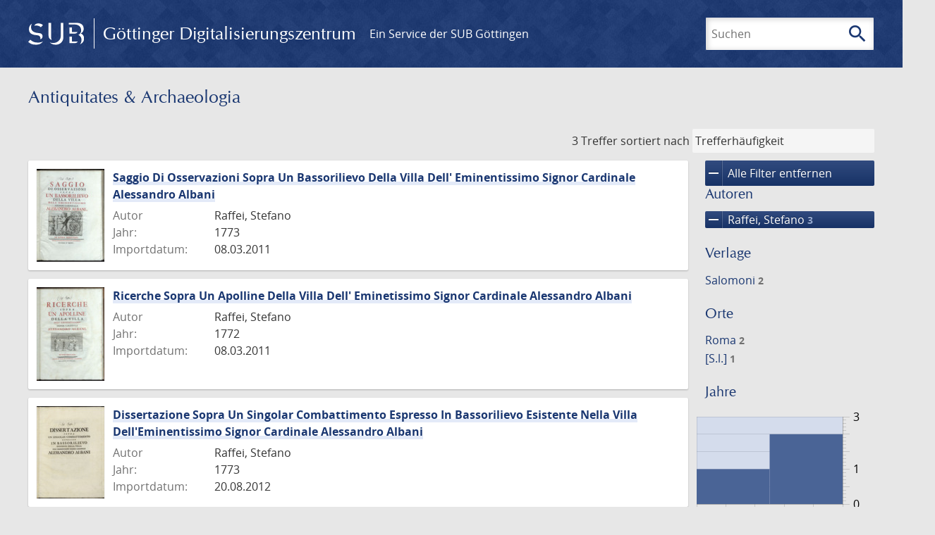

--- FILE ---
content_type: text/html; charset=UTF-8
request_url: https://gdz.sub.uni-goettingen.de/collection/antiquitates.und.archaeologia?filter%5B0%5D%5Bfacet_creator_personal%5D=Raffei,%20Stefano
body_size: 4636
content:
<!DOCTYPE html>
<html class="root" lang="de">
<head>
    <meta charset="UTF-8"/>
<meta name="viewport" content="width=device-width, initial-scale=1">
<title>Antiquitates &amp; Archaeologia - GDZ - Göttinger Digitalisierungszentrum</title>
<link rel="icon" type="image/x-icon" href="/favicon.ico"/>
<link rel="alternate" type="application/atom+xml" title="Atom-Feed" href="https://gdz.sub.uni-goettingen.de/feed/atom" />
<link rel="alternate" type="application/rss+xml" title="RSS-Feed" href="https://gdz.sub.uni-goettingen.de/feed/rss" />
<meta property="og:title" content="Antiquitates &amp; Archaeologia - GDZ - Göttinger Digitalisierungszentrum" />
<meta property="og:type" content="website" />
            <link rel="stylesheet" href="/build/app.37fdcb1a.css">
    </head>
<body class="site">

<header class="header" data-role="header">
    <div class="header_inner">
        <div class="header_main" role="banner">
            <a class="header_logo" href="/">
                <img src="/images/sub-logo.svg" alt="SUB" title="Staats- und Universitätsbibliothek Göttingen">
                <span class="header_title -long">Göttinger Digitalisierungszentrum</span>
                <span class="header_title -short">GDZ</span>
            </a>
            <div class="header_secondary">
                <a href="https://www.sub.uni-goettingen.de">
                    Ein Service der SUB Göttingen
                </a>
            </div>
        </div>

        <ul class="header_nav">
                                    <li class="header_nav-item">
                <button class="header_search-toggle">
                    <i class="icon">search</i>
                    Suchen
                </button>
            </li>
        </ul>

        
<div class="search">
    <form name="search" method="get" action="/suche" class="search_form -visible" role="search">
    <input type="text" id="search_q" name="search[q]" required="required" class="search_input" size="32" placeholder="Suchen" />
    <button type="submit" class="search_submit" name="search_submit">
        <i class="icon">search</i>
        <span class="sr-only">Suchen</span>
    </button>
    <div class="search_popup">
        <div class="search_content -visible">
                            <ul class="search_list">
                            <li class="search_item"><input type="radio" id="search_searchScope_0" name="search[searchScope]" required="required" class="search_radio" value="all" /><label class="search_label required" for="search_searchScope_0">In allen Dokumenten</label></li>
            <li class="search_item"><input type="radio" id="search_searchScope_1" name="search[searchScope]" required="required" class="search_radio" value="antiquitates.und.archaeologia" checked="checked" /><label class="search_label required" for="search_searchScope_1">In der Sammlung: Antiquitates &amp; Archaeologia</label></li>
    
                </ul>
                <hr class="search_separator">
                        <p>Durchsuche</p>
            <ul class="search_list">
                        <li class="search_item"><input type="radio" id="search_searchType_0" name="search[searchType]" required="required" class="search_radio" value="metadata" checked="checked" /><label class="search_label required" for="search_searchType_0">Metadaten</label></li>
            <li class="search_item"><input type="radio" id="search_searchType_1" name="search[searchType]" required="required" class="search_radio" value="fulltext" /><label class="search_label required" for="search_searchType_1">Volltext</label></li>
            <li class="search_item"><input type="radio" id="search_searchType_2" name="search[searchType]" required="required" class="search_radio" value="default" /><label class="search_label required" for="search_searchType_2">Metadaten und Volltext</label></li>
    
            </ul>
            <p>
                <a href="/search/advanced/">Erweiterte Suche</a>
            </p>
            <button class="search_close" title="Schließen">
                <i class="icon">close</i>
                <span class="sr-only">Schließen</span>
            </button>
        </div>
    </div>
    <input type="hidden" id="search_collection" name="search[collection]" value="antiquitates.und.archaeologia" />
    </form>
</div>

    </div>
</header>

<div class="site_wrap">
    <div class="content">
            
    <div class="collections_above">
        <header class="collections_header">
            <h1 class="collections_title">Antiquitates & Archaeologia</h1>
        </header>

                    
            </div>
                    <div class="navigation -top">
    <div class="find_aside">
        <span class="find_count">3 Treffer</span>
        <span class="find_sort">
                
    <label for="sort">sortiert nach</label>
    <select class="find_sort-order" id="sort">
        <option value="score-desc" selected>Trefferhäufigkeit</option>
        <option value="bycreator-asc" >Autor aufsteigend</option>
        <option value="bycreator-desc" >Autor absteigend</option>
        <option value="year_publish-asc" >Jahr aufsteigend</option>
        <option value="year_publish-desc" >Jahr absteigend</option>
        <option value="date_indexed-asc" >Importdatum aufsteigend</option>
        <option value="date_indexed-desc" >Importdatum absteigend</option>
        <option value="bytitle-asc" >Titel aufsteigend</option>
        <option value="bytitle-desc" >Titel absteigend</option>
        <option value="date_modified-asc" >Änderungsdatum aufsteigend</option>
        <option value="date_modified-desc" >Änderungsdatum absteigend</option>
            </select>
</span>
    </div>
        

</div>

        <div class="result">

                            <section class="facets">
                    
<div class="facets_header">
    <button class="facets_toggle -show">Filter anzeigen</button>
    <button class="facets_toggle -hide hidden">Filter ausblenden</button>
</div>

<div class="facets_body">
                    <a class="facets_remove" href="/collection/antiquitates.und.archaeologia">
            <i class="icon">remove</i>
            Alle Filter entfernen
        </a>
    
                                                                            
        <article class="facet">
                        
            <h2>Autoren</h2>

            <ol class="facet_list">
                                                                                                                                        <li class="facet_item">
                                                                                                                                                                                                                                                                                                                <a class="facet_link -remove" href="/collection/antiquitates.und.archaeologia?page=1" title="Filter entfernen: Autor ist „Raffei, Stefano“">
                                    <i class="icon">remove</i>
                                    Raffei, Stefano&nbsp;<span class="facet_count">3</span>
                                </a>
                            </li>
                                                                                                                                        </ol>

                            <button class="facet_list-toggle -expand">
                    <i class="icon">expand_more</i>
                    Mehr anzeigen
                </button>

                <button class="facet_list-toggle -collapse">
                    <i class="icon">expand_less</i>
                    Weniger anzeigen
                </button>
                    </article>
                                                        
        <article class="facet">
                        
            <h2>Verlage</h2>

            <ol class="facet_list">
                                                                                                                                                                                                        <li class="facet_item">
                                                                                                <a class="facet_link" href="/collection/antiquitates.und.archaeologia?filter%5B0%5D%5Bfacet_creator_personal%5D=Raffei,%20Stefano&amp;filter%5B1%5D%5Bfacet_publisher%5D=Salomoni" title="Filter hinzufügen: Verlag ist „Salomoni“">
                                    Salomoni&nbsp;<span class="facet_count">2</span>
                                </a>
                            </li>
                                                                        </ol>

                            <button class="facet_list-toggle -expand">
                    <i class="icon">expand_more</i>
                    Mehr anzeigen
                </button>

                <button class="facet_list-toggle -collapse">
                    <i class="icon">expand_less</i>
                    Weniger anzeigen
                </button>
                    </article>
                                                        
        <article class="facet">
                        
            <h2>Orte</h2>

            <ol class="facet_list">
                                                                                                                                                                                                                                                    <li class="facet_item">
                                                                                                <a class="facet_link" href="/collection/antiquitates.und.archaeologia?filter%5B0%5D%5Bfacet_creator_personal%5D=Raffei,%20Stefano&amp;filter%5B1%5D%5Bfacet_place_publish%5D=Roma" title="Filter hinzufügen: Ort ist „Roma“">
                                    Roma&nbsp;<span class="facet_count">2</span>
                                </a>
                            </li>
                                                                                                <li class="facet_item">
                                                                                                <a class="facet_link" href="/collection/antiquitates.und.archaeologia?filter%5B0%5D%5Bfacet_creator_personal%5D=Raffei,%20Stefano&amp;filter%5B1%5D%5Bfacet_place_publish%5D=%5BS.l.%5D" title="Filter hinzufügen: Ort ist „[S.l.]“">
                                    [S.l.]&nbsp;<span class="facet_count">1</span>
                                </a>
                            </li>
                                                                        </ol>

                            <button class="facet_list-toggle -expand">
                    <i class="icon">expand_more</i>
                    Mehr anzeigen
                </button>

                <button class="facet_list-toggle -collapse">
                    <i class="icon">expand_less</i>
                    Weniger anzeigen
                </button>
                    </article>
                                                        
        <article class="facet">
                        
            <h2>Jahre</h2>

            <ol class="facet_list">
                                                                                                                                    </ol>

                                                            <div
                    class="facet_histogram"
                    data-years='[[1773,2],[1772,1]]'
                >
                </div>
                <form class="facet_year">
                    <input
                        type="number"
                        class="facet_year-input"
                        min="0"
                        max="9999"
                        placeholder="Jahr"
                        value=""
                    >
                    bis
                    <input
                        type="number"
                        class="facet_year-input"
                        min="0"
                        max="9999"
                        placeholder="Jahr"
                        value=""
                    >
                    <button type="submit" class="facet_year-submit">
                        <i class="icon">keyboard_arrow_right</i>
                        <span class="sr-only">Suche einschränken</span>
                    </button>
                </form>
                    </article>
                                                        
        <article class="facet">
                        
            <h2>Sammlungen</h2>

            <ol class="facet_list">
                                                                                                                                                                                                                                                    <li class="facet_item">
                                                                                                <a class="facet_link" href="/collection/antiquitates.und.archaeologia?filter%5B0%5D%5Bfacet_creator_personal%5D=Raffei,%20Stefano&amp;filter%5B1%5D%5Bdc%5D=antiquitates.und.archaeologia" title="Filter hinzufügen: Sammlung ist „Antiquitates &amp; Archaeologia“">
                                    Antiquitates & Archaeologia&nbsp;<span class="facet_count">3</span>
                                </a>
                            </li>
                                                                                                <li class="facet_item">
                                                                                                <a class="facet_link" href="/collection/antiquitates.und.archaeologia?filter%5B0%5D%5Bfacet_creator_personal%5D=Raffei,%20Stefano&amp;filter%5B1%5D%5Bdc%5D=antiquitates.und.archaeologia.archaeo18" title="Filter hinzufügen: Sammlung ist „antiquitates.und.archaeologia.archaeo18“">
                                    antiquitates.und.archaeologia.archaeo18&nbsp;<span class="facet_count">3</span>
                                </a>
                            </li>
                                                                        </ol>

                            <button class="facet_list-toggle -expand">
                    <i class="icon">expand_more</i>
                    Mehr anzeigen
                </button>

                <button class="facet_list-toggle -collapse">
                    <i class="icon">expand_less</i>
                    Weniger anzeigen
                </button>
                    </article>
            </div>
                </section>
            
            <ol class="result_list" start="1">
                
                                        <li class="result_item">
    <article class="result_wrap">
        <div class="result_left">
                                                    
                            <a class="result_thumbnail" href="/id/PPN645771414?origin=/collection/antiquitates.und.archaeologia?filter%255B0%255D%255Bfacet_creator_personal%255D%3DRaffei%252C%2520Stefano&amp;collection=antiquitates.und.archaeologia">
                    <img src="https://images.sub.uni-goettingen.de/iiif/image/gdz:PPN645771414:00000005/full/96,/0/default.jpg" alt="">
                </a>
                    </div>

        <div class="result_metadata">
            <h2 class="result_title">
                <a class="result_link" title="Saggio Di Osservazioni Sopra Un Bassorilievo Della Villa Dell&#039; Eminentissimo Signor Cardinale Alessandro Albani" href="/id/PPN645771414?origin=/collection/antiquitates.und.archaeologia?filter%255B0%255D%255Bfacet_creator_personal%255D%3DRaffei%252C%2520Stefano&amp;collection=antiquitates.und.archaeologia">Saggio Di Osservazioni Sopra Un Bassorilievo Della Villa Dell&#039; Eminentissimo Signor Cardinale Alessandro Albani</a>
                <button class="result_title-toggle -expand">
                    <i class="icon">expand_more</i>
                    Ganzen Titel anzeigen
                </button>
                <button class="result_title-toggle -collapse">
                    <i class="icon">expand_less</i>
                    Titel verkleinern
                </button>
            </h2>

                        
            <dl class="result_info">
                                    <dt>Autor</dt>
                    <dd>
                                                    Raffei, Stefano                                            </dd>
                                                    <dt>Jahr:</dt>
                    <dd>
                        1773
                    </dd>
                
                <dt>Importdatum:</dt>
                <dd>
                    08.03.2011
                </dd>
            </dl>
                    </div>
    </article>
</li>
                                        <li class="result_item">
    <article class="result_wrap">
        <div class="result_left">
                                                    
                            <a class="result_thumbnail" href="/id/PPN645773905?origin=/collection/antiquitates.und.archaeologia?filter%255B0%255D%255Bfacet_creator_personal%255D%3DRaffei%252C%2520Stefano&amp;collection=antiquitates.und.archaeologia">
                    <img src="https://images.sub.uni-goettingen.de/iiif/image/gdz:PPN645773905:00000007/full/96,/0/default.jpg" alt="">
                </a>
                    </div>

        <div class="result_metadata">
            <h2 class="result_title">
                <a class="result_link" title="Ricerche Sopra Un Apolline Della Villa Dell&#039; Eminetissimo Signor Cardinale Alessandro Albani" href="/id/PPN645773905?origin=/collection/antiquitates.und.archaeologia?filter%255B0%255D%255Bfacet_creator_personal%255D%3DRaffei%252C%2520Stefano&amp;collection=antiquitates.und.archaeologia">Ricerche Sopra Un Apolline Della Villa Dell&#039; Eminetissimo Signor Cardinale Alessandro Albani</a>
                <button class="result_title-toggle -expand">
                    <i class="icon">expand_more</i>
                    Ganzen Titel anzeigen
                </button>
                <button class="result_title-toggle -collapse">
                    <i class="icon">expand_less</i>
                    Titel verkleinern
                </button>
            </h2>

                        
            <dl class="result_info">
                                    <dt>Autor</dt>
                    <dd>
                                                    Raffei, Stefano                                            </dd>
                                                    <dt>Jahr:</dt>
                    <dd>
                        1772
                    </dd>
                
                <dt>Importdatum:</dt>
                <dd>
                    08.03.2011
                </dd>
            </dl>
                    </div>
    </article>
</li>
                                        <li class="result_item">
    <article class="result_wrap">
        <div class="result_left">
                                                    
                            <a class="result_thumbnail" href="/id/PPN689215835?origin=/collection/antiquitates.und.archaeologia?filter%255B0%255D%255Bfacet_creator_personal%255D%3DRaffei%252C%2520Stefano&amp;collection=antiquitates.und.archaeologia">
                    <img src="https://images.sub.uni-goettingen.de/iiif/image/gdz:PPN689215835:00000005/full/96,/0/default.jpg" alt="">
                </a>
                    </div>

        <div class="result_metadata">
            <h2 class="result_title">
                <a class="result_link" title="Dissertazione Sopra Un Singolar Combattimento Espresso In Bassorilievo Esistente Nella Villa Dell&#039;Eminentissimo Signor Cardinale Alessandro Albani" href="/id/PPN689215835?origin=/collection/antiquitates.und.archaeologia?filter%255B0%255D%255Bfacet_creator_personal%255D%3DRaffei%252C%2520Stefano&amp;collection=antiquitates.und.archaeologia">Dissertazione Sopra Un Singolar Combattimento Espresso In Bassorilievo Esistente Nella Villa Dell&#039;Eminentissimo Signor Cardinale Alessandro Albani</a>
                <button class="result_title-toggle -expand">
                    <i class="icon">expand_more</i>
                    Ganzen Titel anzeigen
                </button>
                <button class="result_title-toggle -collapse">
                    <i class="icon">expand_less</i>
                    Titel verkleinern
                </button>
            </h2>

                        
            <dl class="result_info">
                                    <dt>Autor</dt>
                    <dd>
                                                    Raffei, Stefano                                            </dd>
                                                    <dt>Jahr:</dt>
                    <dd>
                        1773
                    </dd>
                
                <dt>Importdatum:</dt>
                <dd>
                    20.08.2012
                </dd>
            </dl>
                    </div>
    </article>
</li>
                            </ol>
        </div>
        <div class="navigation -bottom">
            

        </div>
        </div>

    <div class="footer">
    <div class="footer_left">
        <ul>
            <li>
                <a href="/site/help">Hilfe zur Suche</a>
            </li>
            <li>
                <a href="/site/contact">Kontakt</a>
            </li>
            <li>
                <a href="/site/imprint">Impressum</a>
            </li>
            <li>
                <a href="/site/privacy">Datenschutz</a>
            </li>
        </ul>
    </div>
    <div class="footer_right">
        <ul>
            <li>
                <a href="/feedback/">Feedback</a>
            </li>
            <li>
                <a href="/feed/rss">RSS-Feed</a>
                <a class="link_mastodon" rel="me" href="https://openbiblio.social/@just_scanned">Mastodon</a>
            </li>
        </ul>
    </div>
</div>
</div>

<div class="colophon">
    <div class="colophon_inner">
        <div class="colophon_above">
            <h6>Just scanned</h6>
            <hx:include src="/_fragment?_hash=mBB0qNQ2%2BU8oUJgny7p2taBFPb0AFEMwv47qC7cJJXg%3D&amp;_path=_format%3Dhtml%26_locale%3Dde%26_controller%3DApp%255CController%255CDocumentController%253A%253AjustScanned"></hx:include>
        </div>
        <div class="colophon_links">
            <div class="colophon_column">
                <h6><a href="https://www.zvdd.de" rel="noreferrer" title="ZVDD - Zentrales Verzeichnis digitalisierter Drucke"
                    target="_blank" class="external-link-new-window">ZVDD - Zentrales Verzeichnis digitalisierter
                        Drucke</a></h6>
                <p class="colophon-copy">Ist Ihr gesuchtes Werk noch nicht in unserem digitalen Bestand? Dann probieren Sie es doch in unserem ZVDD Portal, das mehr als 1.600.000 bundesweit digitalisierte Werke nachweist.</p>
            </div>
            <div class="colophon_column">
                <h6><a href="https://www.sub.uni-goettingen.de/spenden-foerdern/digiwunschbuch/" rel="noreferrer" title="DigiWunschbuch" target="_blank"
                    class="external-link-new-window">DigiWunschbuch</a></h6>
                <p class="colophon-copy">Die Niedersächsische Staats- und Universitätsbibliothek Göttingen (SUB) bietet mit dem Service „DigiWunschbuch” die Möglichkeit, Patenschaften für die Digitalisierung von Büchern zu übernehmen.
                Übernehmen Sie die Patenschaft für die Digitalisierung Ihres Wunschbuches.</p>

            </div>
            <div class="colophon_column">
                <h6><a href="http://www.gutenbergdigital.de/" rel="noreferrer" title="Gutenberg Digital" target="_blank"
                    class="external-link-new-window">Gutenberg Digital</a></h6>
                <p class="colophon-copy">Besuchen Sie das Faksimile der Göttinger Gutenberg Bibel.</p>
            </div>
        </div>
    </div>

    <div class="colophon_top-link">
        <a title="Zurück zum Seitenanfang" href="#top">
            <i class="icon">keyboard_arrow_up</i>
            <span class="sr-only">Zurück zum Seitenanfang</span>
        </a>
    </div>
</div>

  <script src="/build/runtime.68cbd603.js"></script><script src="/build/app.6fd6ece5.js"></script>
<script src="//matomo.gwdg.de/matomo.js" type="text/javascript"></script>
<script type="text/javascript">
  try {
    var matomoTracker = Piwik.getTracker("//matomo.gwdg.de/matomo.php", 143);
    matomoTracker.enableLinkTracking();
    matomoTracker.setDomains(["gdz.sub.uni-goettingen.de", "gdz-srv1.sub.uni-goettingen.de", "resolver.sub.uni-goettingen.de"]);
    matomoTracker.trackGoal(1);
    matomoTracker.setDownloadClasses(["pdfdownload"]);
    matomoTracker.trackPageView();
  } catch (err) {
}
</script>
</body>
